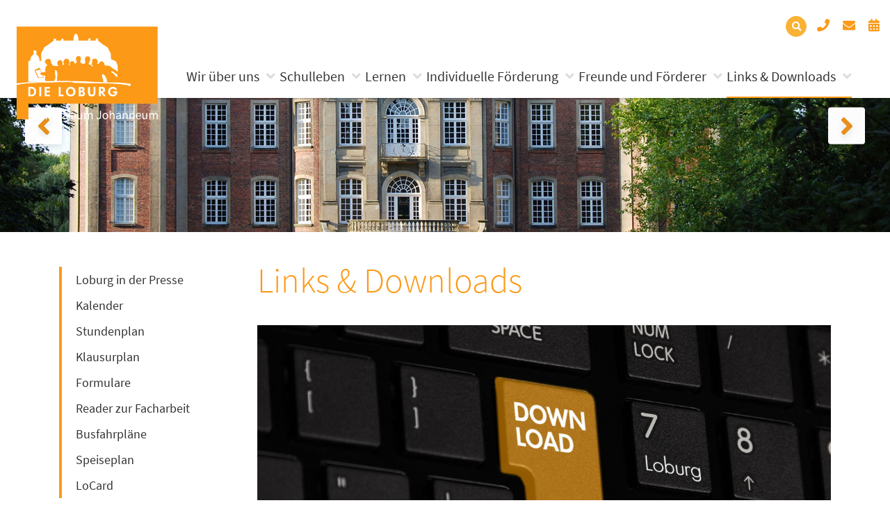

--- FILE ---
content_type: text/html; charset=utf-8
request_url: https://die-loburg.de/links-downloads
body_size: 11479
content:
<!doctype html>
<html class="no-js"
    lang="de">

<head>
    <!-- Start Vote! -->
    <script src="https://cloud.ccm19.de/app.js?apiKey=98a9e0446cc53400320529828f19e3822f291f53a9ee576a&amp;domain=68f7871ce16231d00e0e82d3" referrerpolicy="origin"></script>
    <!--Ende Vote! -->

    <!-- Google tag (gtag.js) -->

    <script async src="https://www.googletagmanager.com/gtag/js?id=G-0N7BJFYVEL"></script>
    <script>
        window.dataLayer = window.dataLayer || [];

        function gtag() {
            dataLayer.push(arguments);
        }
        gtag('js', new Date());
        gtag('config', 'G-0N7BJFYVEL');
    </script>

    <!--Ende Google tag (gtag.js) -->

    <script src="https://code.jquery.com/jquery-3.4.1.min.js"
        integrity="sha256-CSXorXvZcTkaix6Yvo6HppcZGetbYMGWSFlBw8HfCJo=" crossorigin="anonymous"></script>
    <script type="text/javascript" src="https://cdnjs.cloudflare.com/ajax/libs/js-cookie/2.2.1/js.cookie.min.js">
    </script>

    <meta charset="utf-8">
    <meta http-equiv="x-ua-compatible" content="ie=edge">
    <title>Links & Downloads    </title>

    <meta name="keywords" content="">
    <meta name="description" content="&nbsp;&nbsp;&nbsp;&nbsp;">
    <meta name="viewport" content="width=device-width, initial-scale=1">
    <meta name="theme-color" content="#777777">
        <link rel="icon" href="/favicon.ico">
    <link rel="apple-touch-icon-precomposed" sizes="57x57" href="apple-touch-icon-57x57.png" />
    <link rel="apple-touch-icon-precomposed" sizes="114x114" href="apple-touch-icon-114x114.png" />
    <link rel="apple-touch-icon-precomposed" sizes="72x72" href="apple-touch-icon-72x72.png" />
    <link rel="apple-touch-icon-precomposed" sizes="144x144" href="apple-touch-icon-144x144.png" />
    <link rel="apple-touch-icon-precomposed" sizes="60x60" href="apple-touch-icon-60x60.png" />
    <link rel="apple-touch-icon-precomposed" sizes="120x120" href="apple-touch-icon-120x120.png" />
    <link rel="apple-touch-icon-precomposed" sizes="76x76" href="apple-touch-icon-76x76.png" />
    <link rel="apple-touch-icon-precomposed" sizes="152x152" href="apple-touch-icon-152x152.png" />
    <link rel="icon" type="image/png" href="favicon-196x196.png" sizes="196x196" />
    <link rel="icon" type="image/png" href="favicon-96x96.png" sizes="96x96" />
    <link rel="icon" type="image/png" href="favicon-32x32.png" sizes="32x32" />
    <link rel="icon" type="image/png" href="favicon-16x16.png" sizes="16x16" />
    <link rel="icon" type="image/png" href="favicon-128.png" sizes="128x128" />
    <meta name="application-name" content="&nbsp;" />
    <meta name="msapplication-TileColor" content="#FFFFFF" />
    <meta name="msapplication-TileImage" content="mstile-144x144.png" />
    <meta name="msapplication-square70x70logo" content="mstile-70x70.png" />
    <meta name="msapplication-square150x150logo" content="mstile-150x150.png" />
    <meta name="msapplication-wide310x150logo" content="mstile-310x150.png" />
    <meta name="msapplication-square310x310logo" content="mstile-310x310.png" />

            <link rel="canonical" href="https://die-loburg.de/links-downloads" />
    <link rel="start"
        href="https://die-loburg.de"
        title="Home" />



        <!--PLATZHALTER_ResourceGroup_A-->

	<link rel="stylesheet" type="text/css" href="/min/b=css~f=partials/cms-minimum-bootstrap.css,../bower_components/bootstrap/dist/css/bootstrap.min.css,../vendor/components/font-awesome/css/fontawesome-all.min.css,../bower_components/fullcalendar/dist/fullcalendar.css,../includes/classes/zebra_form/public/css/zebra_form.css,../highslide/highslide.css,../bower_components/normalize-css/normalize.css,../bower_components/jQuery.mmenu/dist/css/jquery.mmenu.all.css,../bower_components/jquery-ui/themes/base/jquery-ui.min.css,../node_modules/sweetalert2/dist/sweetalert2.min.css,../node_modules/@glidejs/glide/dist/css/glide.core.min.css,../node_modules/@glidejs/glide/dist/css/glide.theme.min.css,generated/app.css,../includes/etc/slick/slick.css,generated/suche.css,361-public-admin-page.css" />

	<link rel="stylesheet" type="text/css" href="/min/b=css~f=templates/login.css" media="screen" />

	<link rel="stylesheet" type="text/css" href="/min/b=css~f=generated/print.css" media="print" />


<script src="/bower_components/headjs/dist/1.0.0/head.load.min.js" type="text/javascript"></script>
<script type="text/javascript">
//<![CDATA[

var php = {};
var root = '';
var CKEDITOR_BASEPATH = root + '/includes/etc/ckeditor/';


		var JS_PAGE_STANDARD_TITLE = 'Die Loburg Collegium Johanneum';
		var ACTIVE_PAGE_ID = 8;
        var ACTIVE_URL_PARAMS = {};
		var FIRST_EBENE = 8;
        var JS_LAST_PAGE_CONTAINER_REAL_WIDTH_PX = 1170;


	var JS_OPEN_HIGHSLIDE_ONLOAD = '';

	var JS_NUMBER_OF_SLIDESHOWS = 0;

	head.load("/min/b=js~f=../bower_components/jquery/dist/jquery.min.js,../bower_components/jquery-ui/jquery-ui.min.js,../bower_components/popper.js/dist/umd/popper.min.js,../bower_components/bootstrap/dist/js/bootstrap.min.js,jquery.center.js,MessageCenter.js,361-public-admin-page-editor.js,../bower_components/jQuery.mmenu/dist/js/jquery.mmenu.min.js,../node_modules/@glidejs/glide/dist/glide.min.js,Exception361.js,jquery.inlineLabel.js,../highslide/highslide-full.js,main.js,doubletaptogo.min.js,widgets/Modal/appointmentRequest.js,classes/Slideshow/Slideshow.js,../includes/etc/slick/slick.min.js,../node_modules/sweetalert2/dist/sweetalert2.min.js,361-public-admin-page.js,../highslide/highslide-config.js");
//]]>
</script>

<script type="text/javascript">
//<![CDATA[
	head.load("/min/b=js~f=templates/SUCHE.js");
//]]>
</script>
	<!--PLATZHALTER_ResourceGroup_E-->

    <!-- HTML5 Shim and Respond.js IE8 support of HTML5 elements and media queries -->
    <!-- WARNING: Respond.js doesn't work if you view the page via file:// -->
    <!--[if lt IE 9]>
          <script src="https://oss.maxcdn.com/html5shiv/3.7.2/html5shiv.min.js"></script>
          <script src="https://oss.maxcdn.com/respond/1.4.2/respond.min.js"></script>
        <![endif]-->
    <!-- <script type="text/javascript">
var gaProperty = 'UA-55192645-1';
var disableStr = 'ga-disable-' + gaProperty;
if (document.cookie.indexOf(disableStr + '=true') > -1) {
window[disableStr] = true;
}
function gaOptout() {
document.cookie = disableStr + '=true; expires=Thu, 31 Dec 2099 23:59:59 UTC; path=/';
window[disableStr] = true;
alert('Das Tracking durch Google Analytics wurde in Ihrem Browser für diese Website deaktiviert.');
}

  (function(i,s,o,g,r,a,m){i['GoogleAnalyticsObject']=r;i[r]=i[r]||function(){
  (i[r].q=i[r].q||[]).push(arguments)},i[r].l=1*new Date();a=s.createElement(o),
  m=s.getElementsByTagName(o)[0];a.async=1;a.src=g;m.parentNode.insertBefore(a,m)
  })(window,document,'script','//www.google-analytics.com/analytics.js','ga');

  ga('create', 'UA-55192645-1', 'auto');
  ga('send', 'pageview'); -->



    </script>
</head>

<body class="page page-8">
    ﻿<div id="requestAppointment" class="modal fade" tabindex="-1" role="dialog">
    <div class="modal-dialog modal-lg" role="document">
        <div class="modal-content">
            <div class="modal-header">
                    <h2 id="modalTitle" class="modal-title">Buchungsanfrage</h2>
                    <button type="button" class="close" data-dismiss="modal"><span aria-hidden="true">×</span> <span class="sr-only">Abbrechen</span></button>
                </div>
                <div id="modalBody" class="modal-body">
                    <div id="appointment-info" class="form-group">

                    </div>
                    <div id="popupMessage" class="d-none alert alert-dismissible">
                        <div class="content">

                        </div>
                        <button type="button" id="hideMessage" class="close">
                            <i class="fas fa-times"></i>
                        </button>
                    </div>
                    <form method="POST" accept-charset="UTF-8" class="form-horizontal">
                    <input type="hidden" name="appointmentRequest[appointment_id]" id="appointment_id" value="" />
                    <div id="event-formular">
                    <div class="form-group">
                        <label>Anrede</label>
                        <select class="form-control" name="appointmentRequest[anrede]">
                            <option>Frau</option>
                            <option>Herr</option>
                        </select>
                    </div>
                        <div class="form-group">
                            <label>Vorname*</label>
                            <input type="text" class="form-control" name="appointmentRequest[vorname]" value="" />
                        </div>
                        <div class="form-group">
                            <label>Name*</label>
                            <input type="text" class="form-control" name="appointmentRequest[name]" value="" />
                        </div>
                        <div class="form-group">
                             <label>E-Mail-Adresse*</label>
                             <input type="email" class="form-control" name="appointmentRequest[mail]" value="" />
                        </div>
                        <div class="form-group">
                            <label>Telefon/Mobil*</label>
                            <input type="text" class="form-control" name="appointmentRequest[telefon]" value="" />
                        </div>
                        <div class="form-group">
                            <label>Bemerkungen</label>
                            <textarea class="form-control" name="appointmentRequest[note]" rows="4" id="note_placeholder" placeholder="" ></textarea>
                        </div>
                    </div>
                    </form>
                </div>
                    <div class="modal-footer">
                        <button type="button" class="btn btn-secondary" data-dismiss="modal">Abbrechen <i class="fas pull-right fa-times"></i></button>
                        <button class="btn btn-primary" id="send">Senden <i class="fas pull-right fa-chevron-right"></i></button>
                    </div>
        </div>
    </div>
</div>
    <div id="dse-wrapper">
        <!--[if lte IE 9]>
                <p class="browserupgrade">You are using an <strong>outdated</strong> browser. Please <a href="http://browsehappy.com/">upgrade your browser</a> to improve your experience and security.</p>
            <![endif]-->
        <div id="closebutton" class="highslide-overlay closebutton" onclick="return hs.close(this)" title="Close" style="display:none;"></div>
<div id="messages"></div>
        <div id="header-holder">
            <div class="container-fluid" id="header-inner">
    <div class="row noprint">
        <div class="col-12">
            <div class="header-icons">
                 ﻿

<div id="suche" class="mt-2 float-left hidden-print">
            <form name="detailsuche" id="detailsuchen" class="detailsuche" method="post" action="/suche">
                    <div class="form-group">
                        <div class="input-group">
                            <input type="text" class="form-control detailsuche_header" name="s" id="search_detail" placeholder="Suchbegriff">
                            <span class="input-group-btn">
                                <button class="btn btn-default detailsuche_header" type="submit" name="suchen"><i class="fa fa-search" aria-hidden="true"></i></button>
                            </span>
                        </div>
                    </div>
                </form>
        </div>                <div class="mt-2 float-right">
                    <a href="tel:+4902532870"><i class="fas fa-phone"></i></a>
                    <a href="mailto:schule@die-loburg.de"><i class="fas fa-envelope"></i></a>
                    <a href="/kalender"><i class="fas fa-calendar-alt"></i></a>
                </div>
            </div>
        </div>
    </div>
    <div class="row">
        <div class="col-8 col-sm-3 col-md-2">
            <a href="/">
                <img src="/images/collegium-johanneum-logo.svg" class="img-fluid" alt="Die Loburg – Collegium Johanneum" id="logo">
            </a>
        </div>
        <div class="col-4 col-sm-9 col-md-10 noprint" id="navigation">
            <!-- Main jumbotron for a primary marketing message or call to action -->
            <a href="#dse--menu" id="hamburger" class="noprint">
                <span class="top-bar"></span>
                <span class="middle-bar"></span>
                <span class="bottom-bar"></span>
            </a>
            <nav id="dse--menu">
                <ul id="menu-primary" class="d-xl-flex justify-content-between"><li class="menu-item menu-item-5 has-child "><a href="/wir-ueber-uns" title="Wir über uns">Wir über uns</a><ul class="menu-dropdown"><li class="menu-item menu-item-6"><a href="/geschichte" title="Geschichte">Geschichte</a></li><li class="menu-item menu-item-1263 has-child "><a href="/mitarbeiter" title="Mitarbeiter">Mitarbeiter</a><ul class="menu-dropdown"><li class="menu-item menu-item-38"><a href="/schulleitung" title="Schulleitung">Schulleitung</a></li><li class="menu-item menu-item-37"><a href="/das-lehrerkollegium-der-loburg-im-schuljahr-2024-25" title="Lehrerkollegium">Lehrerkollegium</a></li><li class="menu-item menu-item-39"><a href="/sekretariat" title="Sekretariat">Sekretariat</a></li><li class="menu-item menu-item-40"><a href="/hausmeister" title="Hausmeister">Hausmeister</a></li></ul></li><li class="menu-item menu-item-14"><a href="/schulprogramm-unsere-leitsaetze" title="Unsere Leitsätze">Unsere Leitsätze</a></li><li class="menu-item menu-item-1229"><a href="/internat-schloss-loburg" title="Internat Schloss Loburg">Internat Schloss Loburg</a></li><li class="menu-item menu-item-118"><a href="/anfahrt-und-gelaendeplan" title="Anfahrt und Geländeplan">Anfahrt und Geländeplan</a></li><li class="menu-item menu-item-77 has-child "><a href="/gremien" title="Gremien">Gremien</a><ul class="menu-dropdown"><li class="menu-item menu-item-1162"><a href="/elternvorstand" title="Elternvorstand">Elternvorstand</a></li><li class="menu-item menu-item-1163"><a href="/schuelervertretung" title="Schülervertretung">Schülervertretung</a></li><li class="menu-item menu-item-1161"><a href="/schulkonferenz" title="Schulkonferenz">Schulkonferenz</a></li></ul></li><li class="menu-item menu-item-1146"><a href="/impressionen" title="Impressionen">Impressionen</a></li><li class="menu-item menu-item-41 has-child "><a href="/schulseelsorge" title="Schulseelsorge">Schulseelsorge</a><ul class="menu-dropdown"><li class="menu-item menu-item-1659"><a href="/1642697198" title="Schulseelsorger*innen">Schulseelsorger*innen</a></li><li class="menu-item menu-item-1555"><a href="/ort-der-achtsamkeit" title="Ort der Achtsamkeit">Ort der Achtsamkeit</a></li><li class="menu-item menu-item-128"><a href="/exerzitien-vier-auszeiten-waehrend-der-loburger-schullaufbahn" title="Exerzitienprogramm">Exerzitienprogramm</a></li><li class="menu-item menu-item-148"><a href="/loburger-wallfahrt" title="Wallfahrt">Wallfahrt</a></li><li class="menu-item menu-item-136"><a href="/was-es-sonst-noch-gibt" title="Was es sonst noch gibt">Was es sonst noch gibt</a></li><li class="menu-item menu-item-137"><a href="/mobbing" title="Mobbing">Mobbing</a></li><li class="menu-item menu-item-42"><a href="/gottesdienste" title="Gottesdienste">Gottesdienste</a></li><li class="menu-item menu-item-2049"><a href="/soul-cafe" title="Soul Café">Soul Café</a></li></ul></li></ul></li><li class="menu-item menu-item-15 has-child "><a href="/schulleben" title="Schulleben">Schulleben</a><ul class="menu-dropdown"><li class="menu-item menu-item-2059"><a href="/europaschule" title="Europaschule">Europaschule</a></li><li class="menu-item menu-item-176"><a href="/kulturprogramm" title="Kulturprogramm">Kulturprogramm</a></li><li class="menu-item menu-item-1593 has-child "><a href="/auslandsaufenthalte-1593" title="Auslandsaufenthalte">Auslandsaufenthalte</a><ul class="menu-dropdown"><li class="menu-item menu-item-172"><a href="/argentinien" title="Argentinien">Argentinien</a></li><li class="menu-item menu-item-178"><a href="/australien" title="Australien">Australien</a></li><li class="menu-item menu-item-110"><a href="/china" title="China">China</a></li><li class="menu-item menu-item-175"><a href="/franzoesischsprachige-austausche-mit-frankreich-der-schweiz-und-kanada" title="Frankreich">Frankreich</a></li><li class="menu-item menu-item-112"><a href="/indien" title="Indien">Indien</a></li><li class="menu-item menu-item-215"><a href="/kanada" title="Kanada">Kanada</a></li><li class="menu-item menu-item-213"><a href="/schweiz" title="Schweiz">Schweiz</a></li><li class="menu-item menu-item-173"><a href="/spanien" title="Spanien">Spanien</a></li><li class="menu-item menu-item-390"><a href="/ungarn" title="Ungarn">Ungarn</a></li><li class="menu-item menu-item-111"><a href="/usa" title="USA">USA</a></li></ul></li><li class="menu-item menu-item-2039"><a href="/studienfahrten" title="Studienfahrten">Studienfahrten</a></li><li class="menu-item menu-item-1237"><a href="/unsere-schuelerzeitung-lonews" title="Schülerzeitung">Schülerzeitung</a></li><li class="menu-item menu-item-104"><a href="/wettbewerbe" title="Wettbewerbe">Wettbewerbe</a></li><li class="menu-item menu-item-103"><a href="/sozialpraktikum" title="Sozialpraktikum">Sozialpraktikum</a></li><li class="menu-item menu-item-102"><a href="/schule-und-eltern" title="Schule und Eltern">Schule und Eltern</a></li><li class="menu-item menu-item-105 has-child "><a href="/musikleben" title="Musikleben">Musikleben</a><ul class="menu-dropdown"><li class="menu-item menu-item-1213"><a href="/loburger-schlosskonzerte-1213" title="Schlosskonzerte">Schlosskonzerte</a></li><li class="menu-item menu-item-1954"><a href="/loburger-orchester" title="Loburger Orchester">Loburger Orchester</a></li><li class="menu-item menu-item-1209"><a href="/ensemble-kunterbunt" title="Ensemble Kunterbunt">Ensemble Kunterbunt</a></li><li class="menu-item menu-item-1208"><a href="/sisters" title="Sisters">Sisters</a></li><li class="menu-item menu-item-2056"><a href="/chor-und-orchesterfahrt" title="Chor- und Orchesterfahrt">Chor- und Orchesterfahrt</a></li></ul></li><li class="menu-item menu-item-99"><a href="/loburger-sommerfest" title="Sommerfest">Sommerfest</a></li><li class="menu-item menu-item-16 has-child "><a href="/der-loburger-waldlauf-ein-ueberregionales-ereignis" title="Waldlauf">Waldlauf</a><ul class="menu-dropdown"><li class="menu-item menu-item-1916"><a href="/impressionen-vom-loburger-waldlauf-2023" title="Fotos Waldlauf 2023">Fotos Waldlauf 2023</a></li><li class="menu-item menu-item-1762"><a href="/impressionen-vom-loburger-waldlauf-2022" title="Fotos Waldlauf 2022">Fotos Waldlauf 2022</a></li><li class="menu-item menu-item-1267"><a href="/impressionen-vom-loburger-waldlauf-2019" title="Fotos Waldlauf 2019">Fotos Waldlauf 2019</a></li><li class="menu-item menu-item-94"><a href="/sponsorenlauf" title="Sponsorenlauf">Sponsorenlauf</a></li></ul></li><li class="menu-item menu-item-95"><a href="/loburger-basar-laeutet-den-advent-ein" title="Adventsbasar">Adventsbasar</a></li><li class="menu-item menu-item-1618 has-child "><a href="/schulzoo-loburger-arche" title="Schulzoo &quot;Loburger Arche&quot;">Schulzoo &quot;Loburger Arche&quot;</a><ul class="menu-dropdown"><li class="menu-item menu-item-1645"><a href="/tierarten" title="Tierarten">Tierarten</a></li><li class="menu-item menu-item-1644"><a href="/tier-patenschaften" title="Tier-Patenschaften">Tier-Patenschaften</a></li></ul></li><li class="menu-item menu-item-697"><a href="/das-loburger-umweltmanagement" title="Umwelt und Nachhaltigkeit">Umwelt und Nachhaltigkeit</a></li><li class="menu-item menu-item-1400 has-child "><a href="/gesunde-schule-loburg" title="Gesunde Schule">Gesunde Schule</a><ul class="menu-dropdown"><li class="menu-item menu-item-1695"><a href="/aktuelle-projekte" title="Aktuelle Projekte">Aktuelle Projekte</a></li><li class="menu-item menu-item-1696"><a href="/weitere-gesundheitsprojekte-an-der-loburg" title="weitere Projekte">weitere Projekte</a></li></ul></li><li class="menu-item menu-item-1436 has-child "><a href="/loburger-lehrpfad" title="Loburger Lehrpfad">Loburger Lehrpfad</a><ul class="menu-dropdown"><li class="menu-item menu-item-1473"><a href="/lehrpfad-quiz" title="Lehrpfad-Quiz">Lehrpfad-Quiz</a></li><li class="menu-item menu-item-1466"><a href="/quellen-fuer-den-lehrpfad" title="Quellen">Quellen</a></li></ul></li><li class="menu-item menu-item-1174"><a href="/projekttage-an-der-loburg" title="Projekttage">Projekttage</a></li></ul></li><li class="menu-item menu-item-29 has-child "><a href="/lernen" title="Lernen">Lernen</a><ul class="menu-dropdown"><li class="menu-item menu-item-78 has-child "><a href="/faecher" title="Fächer">Fächer</a><ul class="menu-dropdown"><li class="menu-item menu-item-167"><a href="/deutsch" title="Deutsch">Deutsch</a></li><li class="menu-item menu-item-166"><a href="/englisch" title="Englisch">Englisch</a></li><li class="menu-item menu-item-153"><a href="/lateinisch" title="Lateinisch">Lateinisch</a></li><li class="menu-item menu-item-155"><a href="/franzoesisch" title="Französisch">Französisch</a></li><li class="menu-item menu-item-165"><a href="/spanisch" title="Spanisch">Spanisch</a></li><li class="menu-item menu-item-80"><a href="/kunst" title="Kunst">Kunst</a></li><li class="menu-item menu-item-170"><a href="/musik" title="Musik">Musik</a></li><li class="menu-item menu-item-169"><a href="/literatur" title="Literatur">Literatur</a></li><li class="menu-item menu-item-2036"><a href="/der-kreativkurs-darstellendes-spiel" title="Kreativkurs">Kreativkurs</a></li><li class="menu-item menu-item-168"><a href="/geschichte-168" title="Geschichte">Geschichte</a></li><li class="menu-item menu-item-163"><a href="/geographie" title="Geographie">Geographie</a></li><li class="menu-item menu-item-162"><a href="/sozialwissenschaften" title="Sozialwissenschaften">Sozialwissenschaften</a></li><li class="menu-item menu-item-149"><a href="/mathematik" title="Mathematik">Mathematik</a></li><li class="menu-item menu-item-79"><a href="/biologie" title="Biologie">Biologie</a></li><li class="menu-item menu-item-161"><a href="/chemie" title="Chemie">Chemie</a></li><li class="menu-item menu-item-160"><a href="/physik" title="Physik">Physik</a></li><li class="menu-item menu-item-139"><a href="/informatik" title="Informatik">Informatik</a></li><li class="menu-item menu-item-1980"><a href="/naturwissenschaften" title="Naturwissenschaften">Naturwissenschaften</a></li><li class="menu-item menu-item-154"><a href="/katholische-und-evangelische-religionslehre" title="Religionslehre">Religionslehre</a></li><li class="menu-item menu-item-142"><a href="/sport" title="Sport">Sport</a></li></ul></li><li class="menu-item menu-item-71 has-child "><a href="/unterstufe" title="Unterstufe">Unterstufe</a><ul class="menu-dropdown"><li class="menu-item menu-item-1798"><a href="/ansprechpartner-zur-unterstufe" title="Ansprechpartner">Ansprechpartner</a></li><li class="menu-item menu-item-1818"><a href="/informationen-fuer-eltern-von-grundschulkindern" title="Informationen für Eltern von Grundschulkindern">Informationen für Eltern von Grundschulkindern</a></li><li class="menu-item menu-item-1922"><a href="/informationstag-tag-der-offenen-tuer-1922" title="Informationstag">Informationstag</a></li><li class="menu-item menu-item-72"><a href="/das-aufnahmeverfahren-in-die-klasse-5-im-schuljahr-2026-27-72" title="Aufnahmeverfahren 2026">Aufnahmeverfahren 2026</a></li><li class="menu-item menu-item-1633"><a href="/willkommen-an-der-loburg" title="Willkommen an der Loburg">Willkommen an der Loburg</a></li><li class="menu-item menu-item-75"><a href="/der-start-an-der-loburg-in-klasse-5" title="Start in Klasse 5">Start in Klasse 5</a></li><li class="menu-item menu-item-76"><a href="/musterstundenplan" title="Musterstundenplan">Musterstundenplan</a></li><li class="menu-item menu-item-74"><a href="/selbststaendig-lernen-selbststaendigkeit-lernen" title="Selbstständig lernen">Selbstständig lernen</a></li><li class="menu-item menu-item-73"><a href="/eltern-in-der-erprobungsstufe" title="Eltern in der Erprobungsstufe">Eltern in der Erprobungsstufe</a></li><li class="menu-item menu-item-2044"><a href="/das-projekt-lernen-und-bewegung" title="Lernen und Bewegung">Lernen und Bewegung</a></li></ul></li><li class="menu-item menu-item-64 has-child "><a href="/mittelstufe" title="Mittelstufe">Mittelstufe</a><ul class="menu-dropdown"><li class="menu-item menu-item-65"><a href="/wp-franzoesisch" title="WP Französisch">WP Französisch</a></li><li class="menu-item menu-item-70"><a href="/wp-spanisch" title="WP Spanisch">WP Spanisch</a></li><li class="menu-item menu-item-67"><a href="/wp-naturwissenschaften" title="WP Naturwissenschaften">WP Naturwissenschaften</a></li><li class="menu-item menu-item-68"><a href="/wp-kreativkurse" title="WP Kreativkurse">WP Kreativkurse</a></li><li class="menu-item menu-item-69"><a href="/wp-informatik" title="WP Informatik">WP Informatik</a></li></ul></li><li class="menu-item menu-item-30 has-child "><a href="/oberstufe" title="Oberstufe">Oberstufe</a><ul class="menu-dropdown"><li class="menu-item menu-item-1942"><a href="/ansprechpartner-zur-oberstufe" title="Ansprechpartner">Ansprechpartner</a></li><li class="menu-item menu-item-31"><a href="/allgemeine-informationen" title="Allgemeine Infos">Allgemeine Infos</a></li><li class="menu-item menu-item-34"><a href="/info-broschueren" title="Info-Broschüren">Info-Broschüren</a></li><li class="menu-item menu-item-32"><a href="/das-programm-lupo" title="Programm LuPO">Programm LuPO</a></li><li class="menu-item menu-item-35"><a href="/projektkurse" title="Projektkurse">Projektkurse</a></li><li class="menu-item menu-item-33"><a href="/neue-faecher-in-der-oberstufe" title="Neue Fächer">Neue Fächer</a></li><li class="menu-item menu-item-1941"><a href="/anmeldung-zur-gymnasialen-oberstufe-an-der-loburg" title="Anmeldung an der Loburg">Anmeldung an der Loburg</a></li><li class="menu-item menu-item-117"><a href="/weitere-links-zur-oberstufe" title="Weitere Links">Weitere Links</a></li></ul></li><li class="menu-item menu-item-121 has-child "><a href="/ganztag-121" title="Ganztag">Ganztag</a><ul class="menu-dropdown"><li class="menu-item menu-item-122"><a href="/allgemeine-informationen-122" title="Allgemeine Informationen">Allgemeine Informationen</a></li><li class="menu-item menu-item-126"><a href="/mittagessen" title="Mittagessen">Mittagessen</a></li><li class="menu-item menu-item-125"><a href="/soziales-lernen-125" title="Soziales Lernen">Soziales Lernen</a></li><li class="menu-item menu-item-123"><a href="/lernzeiten-und-hausaufgaben" title="Lernzeiten und Hausaufgaben">Lernzeiten und Hausaufgaben</a></li><li class="menu-item menu-item-124"><a href="/rolle-der-eltern-124" title="Rolle der Eltern">Rolle der Eltern</a></li></ul></li><li class="menu-item menu-item-1897 has-child "><a href="/digitalisierung-ipads" title="Digitalisierung &amp; iPads">Digitalisierung &amp; iPads</a><ul class="menu-dropdown"><li class="menu-item menu-item-1900"><a href="/infos-fuer-neue-schuelerinnen" title="Infos für neue Schüler:innen">Infos für neue Schüler:innen</a></li><li class="menu-item menu-item-1901"><a href="/aktivierung-des-microsoft-kontos" title="Aktivierung Microsoft-Konto">Aktivierung Microsoft-Konto</a></li><li class="menu-item menu-item-1902"><a href="/kauf-eines-ipads-ueber-unseren-webshop" title="Kauf eines iPads">Kauf eines iPads</a></li><li class="menu-item menu-item-1903"><a href="/integration-eines-privat-gekauften-ipads" title="Integration eines iPads">Integration eines iPads</a></li><li class="menu-item menu-item-1909"><a href="/einrichtung-von-bildschirmzeiten" title="Bildschirmzeiten">Bildschirmzeiten</a></li><li class="menu-item menu-item-1910"><a href="/vorgehen-im-schadenfall" title="Schadenfall">Schadenfall</a></li><li class="menu-item menu-item-1911"><a href="/faq-und-support" title="FAQ und Support">FAQ und Support</a></li></ul></li><li class="menu-item menu-item-1647 has-child "><a href="/mint" title="MINT-Förderung">MINT-Förderung</a><ul class="menu-dropdown"><li class="menu-item menu-item-1934"><a href="/mint-konzept-der-loburg" title="MINT-Konzept">MINT-Konzept</a></li><li class="menu-item menu-item-1935"><a href="/mint-im-unterricht" title="MINT im Unterricht">MINT im Unterricht</a></li><li class="menu-item menu-item-1940"><a href="/schullaufbahn-mit-mint-schwerpunkt" title="MINT-Schwerpunkt">MINT-Schwerpunkt</a></li><li class="menu-item menu-item-1649"><a href="/ag-angebote-im-mint-bereich" title="MINT-AGs">MINT-AGs</a></li><li class="menu-item menu-item-1650"><a href="/mint-wettbewerbe" title="MINT-Wettbewerbe">MINT-Wettbewerbe</a></li><li class="menu-item menu-item-1651"><a href="/ausserunterrichtliche-lernorte-der-mint-faecher" title="Außerunterrichtliche (MINT-) Lernorte">Außerunterrichtliche (MINT-) Lernorte</a></li><li class="menu-item menu-item-1939"><a href="/mint-im-foerder-forderband" title="MINT im Förder-Forderband">MINT im Förder-Forderband</a></li><li class="menu-item menu-item-1938"><a href="/mint-im-wahlpflichtbereich-ii-wp-ii" title="MINT im Wahlpflichtbereich">MINT im Wahlpflichtbereich</a></li><li class="menu-item menu-item-1652"><a href="/projekte-im-mint-kontext" title="Projekte im MINT-Kontext">Projekte im MINT-Kontext</a></li><li class="menu-item menu-item-2101"><a href="/das-phaenomexx-labor-jetzt-auch-in-ostbevern" title="PhänomexX-Labor">PhänomexX-Labor</a></li></ul></li><li class="menu-item menu-item-85"><a href="/soziales-lernen" title="Soziales Lernen">Soziales Lernen</a></li><li class="menu-item menu-item-86"><a href="/selbstlernzentrum" title="Selbstlernzentrum">Selbstlernzentrum</a></li><li class="menu-item menu-item-171"><a href="/der-bilinguale-bildungsgang-an-der-loburg" title="Bilingualität">Bilingualität</a></li><li class="menu-item menu-item-87"><a href="/certilingua" title="Certi Lingua">Certi Lingua</a></li><li class="menu-item menu-item-1149"><a href="/schueler-praesentieren-1149" title="Schüler präsentieren">Schüler präsentieren</a></li></ul></li><li class="menu-item menu-item-57 has-child "><a href="/individuelle-foerderung" title="Individuelle Förderung">Individuelle Förderung</a><ul class="menu-dropdown"><li class="menu-item menu-item-61 has-child "><a href="/beratung-an-der-loburg" title="Beratung an der Loburg">Beratung an der Loburg</a><ul class="menu-dropdown"><li class="menu-item menu-item-1804"><a href="/konfliktberatung" title="Konfliktberatung">Konfliktberatung</a></li><li class="menu-item menu-item-58"><a href="/1410797320" title="Studien- und Berufsorientierung - StuBo">Studien- und Berufsorientierung - StuBo</a></li><li class="menu-item menu-item-60"><a href="/lerncoaching" title="Lerncoaching">Lerncoaching</a></li></ul></li><li class="menu-item menu-item-59 has-child "><a href="/begabungsfoerderung" title="Begabungsförderung">Begabungsförderung</a><ul class="menu-dropdown"><li class="menu-item menu-item-1658"><a href="/begabtenfoerderung-im-forder-foerder-projekt" title="Forder-Förder-Projekt">Forder-Förder-Projekt</a></li><li class="menu-item menu-item-1996"><a href="/loburger-akademie" title="Loburger Akademie">Loburger Akademie</a></li><li class="menu-item menu-item-2043"><a href="/loburger-nachhilfe-tandem" title="Nachhilfe-Tandem">Nachhilfe-Tandem</a></li></ul></li><li class="menu-item menu-item-62"><a href="/medienerziehung" title="Medienerziehung">Medienerziehung</a></li><li class="menu-item menu-item-388"><a href="/foerder-forderband" title="Förder-Forderband">Förder-Forderband</a></li></ul></li><li class="menu-item menu-item-22 has-child "><a href="/freunde-und-foerderer" title="Freunde und Förderer">Freunde und Förderer</a><ul class="menu-dropdown"><li class="menu-item menu-item-253"><a href="/foerderverein" title="Förderverein">Förderverein</a></li><li class="menu-item menu-item-88"><a href="/ehemaligenverein-loburger-fuer-loburger" title="Ehemaligenverein">Ehemaligenverein</a></li><li class="menu-item menu-item-364"><a href="/adressaenderung-ehemalige" title="Adressänderung Ehemalige">Adressänderung Ehemalige</a></li><li class="menu-item menu-item-174"><a href="/partnerschulen" title="Partnerschulen">Partnerschulen</a></li><li class="menu-item menu-item-28 has-child "><a href="/ausserschulische-partner" title="Außerschulische Partner">Außerschulische Partner</a><ul class="menu-dropdown"><li class="menu-item menu-item-1216"><a href="/1565019554" title="Bischof und Klein">Bischof und Klein</a></li><li class="menu-item menu-item-1217"><a href="/1563792369" title="Friwo">Friwo</a></li><li class="menu-item menu-item-1218"><a href="/1563792448" title="Vosskötter">Vosskötter</a></li><li class="menu-item menu-item-1219"><a href="/1563792492" title="Winkhaus">Winkhaus</a></li><li class="menu-item menu-item-1220"><a href="/1642244969" title="Online-Profession">Online-Profession</a></li><li class="menu-item menu-item-1239"><a href="/1565019293" title="avency">avency</a></li><li class="menu-item menu-item-1241"><a href="/1567073606" title="Vamos">Vamos</a></li><li class="menu-item menu-item-1637"><a href="/1639912365" title="NUA">NUA</a></li><li class="menu-item menu-item-1638"><a href="/1639912621" title="Fairtrade Schools">Fairtrade Schools</a></li><li class="menu-item menu-item-1639"><a href="/1639913304" title="Bildung und Gesundheit">Bildung und Gesundheit</a></li><li class="menu-item menu-item-1640"><a href="/1639913553" title="DAK">DAK</a></li><li class="menu-item menu-item-1641"><a href="/1639913779" title="WWU">WWU</a></li><li class="menu-item menu-item-1642"><a href="/1639914926" title="Unfallkasse NRW">Unfallkasse NRW</a></li><li class="menu-item menu-item-1670"><a href="/1644256828" title="PhänomexX">PhänomexX</a></li><li class="menu-item menu-item-1663"><a href="/1643203247" title="Enactus">Enactus</a></li><li class="menu-item menu-item-1983"><a href="/1717695579" title="1000 Hügel e.V.">1000 Hügel e.V.</a></li></ul></li><li class="menu-item menu-item-23 has-child "><a href="/netzwerke" title="Netzwerke">Netzwerke</a><ul class="menu-dropdown"><li class="menu-item menu-item-27"><a href="/schule-der-zukunft-27" title="Schule der Zukunft">Schule der Zukunft</a></li><li class="menu-item menu-item-25"><a href="/lernpotenziale" title="Lernpotenziale">Lernpotenziale</a></li><li class="menu-item menu-item-1232"><a href="/bildung-und-gesundheit" title="Bildung und Gesundheit">Bildung und Gesundheit</a></li></ul></li><li class="menu-item menu-item-342 has-child "><a href="/loburger-schlosskonzerte" title="Loburger Schlosskonzerte">Loburger Schlosskonzerte</a><ul class="menu-dropdown"><li class="menu-item menu-item-343"><a href="/kartenverkauf" title="Kartenverkauf">Kartenverkauf</a></li><li class="menu-item menu-item-344"><a href="/konzerttermine" title="Konzerttermine">Konzerttermine</a></li><li class="menu-item menu-item-348"><a href="/pressemitteilungen" title="Pressemitteilungen">Pressemitteilungen</a></li></ul></li></ul></li><li class="menu-item menu-item-8 has-child  active"><a href="/links-downloads" title="Links &amp; Downloads">Links &amp; Downloads</a><ul class="menu-dropdown"><li class="menu-item menu-item-119"><a href="/loburg-in-der-presse" title="Loburg in der Presse">Loburg in der Presse</a></li><li class="menu-item menu-item-63"><a href="/kalender" title="Kalender">Kalender</a></li><li class="menu-item menu-item-295"><a href="/aktuelle-stundenplaene" title="Stundenplan">Stundenplan</a></li><li class="menu-item menu-item-13"><a href="/klausurplaene-oberstufe" title="Klausurplan">Klausurplan</a></li><li class="menu-item menu-item-427"><a href="/download-formulare" title="Formulare">Formulare</a></li><li class="menu-item menu-item-10"><a href="/reader-zur-facharbeit" title="Reader zur Facharbeit">Reader zur Facharbeit</a></li><li class="menu-item menu-item-141"><a href="/aktuelle-busfahrplaene" title="Busfahrpläne">Busfahrpläne</a></li><li class="menu-item menu-item-11"><a href="/speiseplan" title="Speiseplan">Speiseplan</a></li><li class="menu-item menu-item-183"><a href="/die-loburger-locard" title="LoCard">LoCard</a></li></ul></li></ul>            </nav>
        </div>
    </div>
</div>            <div id="header-Glide" class="glide">
  <div class="glide__track" data-glide-el="track">
    <ul class="glide__slides">

                    <li class="glide__slide">
                <img src="/images/topbilder/11-Loburg-Collegium-Johanneum.jpg" alt="25" class="img-fluid">
            </li>
                    <li class="glide__slide">
                <img src="/images/topbilder/03-Loburg-Collegium-Johanneum.jpg" alt="25" class="img-fluid">
            </li>
                    <li class="glide__slide">
                <img src="/images/topbilder/08-Loburg-Collegium-Johanneum.jpg" alt="25" class="img-fluid">
            </li>
                    <li class="glide__slide">
                <img src="/images/topbilder/09-Loburg-Collegium-Johanneum.jpg" alt="25" class="img-fluid">
            </li>
                    <li class="glide__slide">
                <img src="/images/topbilder/01-Loburg-Collegium-Johanneum.jpg" alt="25" class="img-fluid">
            </li>
                    <li class="glide__slide">
                <img src="/images/topbilder/10-Loburg-Collegium-Johanneum.jpg" alt="25" class="img-fluid">
            </li>
                    <li class="glide__slide">
                <img src="/images/topbilder/05-Loburg-Collegium-Johanneum.jpg" alt="25" class="img-fluid">
            </li>
                    <li class="glide__slide">
                <img src="/images/topbilder/04-Loburg-Collegium-Johanneum.jpg" alt="25" class="img-fluid">
            </li>
                    <li class="glide__slide">
                <img src="/images/topbilder/06-Loburg-Collegium-Johanneum.jpg" alt="25" class="img-fluid">
            </li>
                    <li class="glide__slide">
                <img src="/images/topbilder/13-Loburg-Collegium-Johanneum.jpg" alt="25" class="img-fluid">
            </li>
                    <li class="glide__slide">
                <img src="/images/topbilder/02-Loburg-Collegium-Johanneum.jpg" alt="25" class="img-fluid">
            </li>
                    <li class="glide__slide">
                <img src="/images/topbilder/07-Loburg-Collegium-Johanneum.jpg" alt="25" class="img-fluid">
            </li>
                    <li class="glide__slide">
                <img src="/images/topbilder/12-Loburg-Collegium-Johanneum.jpg" alt="25" class="img-fluid">
            </li>
        
    </ul>
  </div>

  <div class="glide__arrows" data-glide-el="controls">
    <button class="glide__arrow glide__arrow--left custom" data-glide-dir="<">
          <i class="fa fa-angle-left"></i>
          </button>

    <button class="glide__arrow glide__arrow--right custom" data-glide-dir=">">
          <i class="fa fa-angle-right"></i>
          </button>     
  </div>

  </div>
</div>        </div>

        
        <div class="container" id="content-holder">
    <div class="row">
        <div class="col-12 d-none d-lg-block col-lg-3">
            <nav id="dse--menu-secondary">
                <ul id="menu-secondary" class="menu"><li class="menu-item menu-item-119"><a href="/loburg-in-der-presse" title="Loburg in der Presse">Loburg in der Presse</a></li><li class="menu-item menu-item-63"><a href="/kalender" title="Kalender">Kalender</a></li><li class="menu-item menu-item-295"><a href="/aktuelle-stundenplaene" title="Stundenplan">Stundenplan</a></li><li class="menu-item menu-item-13"><a href="/klausurplaene-oberstufe" title="Klausurplan">Klausurplan</a></li><li class="menu-item menu-item-427"><a href="/download-formulare" title="Formulare">Formulare</a></li><li class="menu-item menu-item-10"><a href="/reader-zur-facharbeit" title="Reader zur Facharbeit">Reader zur Facharbeit</a></li><li class="menu-item menu-item-141"><a href="/aktuelle-busfahrplaene" title="Busfahrpläne">Busfahrpläne</a></li><li class="menu-item menu-item-11"><a href="/speiseplan" title="Speiseplan">Speiseplan</a></li><li class="menu-item menu-item-183"><a href="/die-loburger-locard" title="LoCard">LoCard</a></li></ul>            </nav>
        </div>
        <div class="col-12 col-lg-9 content-text">
            <div class="row">
                <div class="col-12">
                    <h1>Links & Downloads</h1>

                    <p><img alt="Intro-Download" class="img-fluid" src="/cms-images/popup/links-downloads/intro-download.jpg" title="Intro-Download"></p>

<p> </p>

<p> </p>

<p> </p>

<p> </p>
                </div>
            </div>
                    </div>
       
    </div>
</div>
            <div class="w-100 aktuelles-footer noprint">
          
        <div id="news">
            <div class="container">
    <div class="row">
        <div class="col-12">
            <div class="aktuell_nachricht">
                <div class="aktuell_img">
                    <img src="/images/kalender-termine-news.jpg" class="img-fluid" title="Loburg – Termine und Aktuelles" alt="Loburg – Termine und Aktuelles" />
                    <div class="bg-logo-form"><a class="aktuell-link" href="/aktuelle-termine">Aktuelle Termine</a><span></span></div>
                </div>
                <div class="row">
                    <div class="col-12 my-3">
                                                    <div class="col-12 aktuell_nachricht_inner newsflash-start ">
                                <div class="row">
                                                                                                                        <div class="col-12 col-md-6 col-lg-4">
                                                <a class="btn btn-basic w-100 position-relative" href="/klausurplaene-oberstufe" title="Klausurpläne Oberstufe">
                                                    14.11.2025                                                </a>
                                            </div>
                                                                                <div class="col-12 col-md-6 col-lg-8">Klausurpläne Oberstufe</div>
                                                                    </div>
                            </div>
                                                    <div class="col-12 aktuell_nachricht_inner newsflash-start ">
                                <div class="row">
                                                                                                                        <div class="col-12 col-md-6 col-lg-4">
                                                <a class="btn btn-basic w-100 position-relative" href="/aktuelle-busfahrplaene" title="Aktuelle Busfahrpläne">
                                                    25.08.2025                                                </a>
                                            </div>
                                                                                <div class="col-12 col-md-6 col-lg-8">Aktuelle Busfahrpläne</div>
                                                                    </div>
                            </div>
                                            </div>
                </div>
            </div>
        </div>
    </div>
</div>        </div>
                 
                
                <div class="w-100 news-slider noprint">
        <div id="news2">
            
            <div class="news-flash">
<h2 class="primary-color">Neuigkeiten aus dem Schulleben</h2>
<div class="dseSlider">
    
        <div class="aktuell_nachricht">
   
        <div class="aktuell_img">
                                        
                                                                                                                                        <a href="/der-erdkunde-lk-begibt-sich-mit-luisa-neubauer-und-checker-tobi-in-die-antarktis">
                                                    <img class="img-fluid" src="/cms-images/popup/links-downloads/ek-lk_checker-tobi-und-luisa.jpg" title="EK-LK_Checker Tobi und Luisa" alt="EK-LK_Checker Tobi und Luisa" class="img-fluid" />                                                </a>
                                                <div class="bg-logo-form">15.01.2026&nbsp;<span></span></div>                                                                                        </div>
   
    
    <div class="aktuell_nachricht_inner">
                  <a href="/der-erdkunde-lk-begibt-sich-mit-luisa-neubauer-und-checker-tobi-in-die-antarktis">
        <h2>Der Erdkunde LK begibt sich mit Luisa Neubauer und Checker Tobi in die Antarktis</h2>
    </a>
              
        <!--<p><p>Der Erdkunde LK von Herrn Bopp hat per Videokonferenz an einer interaktiven Schulstunde zum Thema „Folgen des Klimawandels in der Antarktis“ teilgenommen.</p>
</p>-->
            
                        <a class="btn btn-basic" href="/der-erdkunde-lk-begibt-sich-mit-luisa-neubauer-und-checker-tobi-in-die-antarktis" title="Der Erdkunde LK begibt sich mit Luisa Neubauer und Checker Tobi in die Antarktis">mehr lesen</a>
            </div>
        </div>
    
        <div class="aktuell_nachricht">
   
        <div class="aktuell_img">
                                        
                                                                                                                                        <a href="/-wir-denken-an-euch">
                                                    <img class="img-fluid" src="/cms-images/popup/links-downloads/gedenken-an-lausanne.jpg" title="Gedenken an Lausanne" alt="Unbenannt-1" class="img-fluid" />                                                </a>
                                                <div class="bg-logo-form">12.01.2026&nbsp;<span></span></div>                                                                                        </div>
   
    
    <div class="aktuell_nachricht_inner">
                  <a href="/-wir-denken-an-euch">
        <h2> „Wir denken an euch!“</h2>
    </a>
              
        <!--<p><p>Kerze als Ausdruck des Mitgefühls für die Betroffenen der Brandkatastrophe unserer Partnerschule in Lausanne.</p>
</p>-->
            
                        <a class="btn btn-basic" href="/-wir-denken-an-euch" title=" „Wir denken an euch!“">mehr lesen</a>
            </div>
        </div>
    
        <div class="aktuell_nachricht">
   
        <div class="aktuell_img">
                                        
                                                                                                                                        <a href="/distanzunterricht-am-12-januar">
                                                    <img class="img-fluid" src="/cms-images/popup/links-downloads/distanzunterricht-9647.jpg" title="Distanzunterricht" alt="Distanzunterricht" class="img-fluid" />                                                </a>
                                                <div class="bg-logo-form">11.01.2026&nbsp;<span></span></div>                                                                                        </div>
   
    
    <div class="aktuell_nachricht_inner">
                  <a href="/distanzunterricht-am-12-januar">
        <h2>Distanzunterricht am 12. Januar</h2>
    </a>
              
        <!--<p><p>Das Ministerium hat soeben den Präsenzunterricht für Montag, den 12.01.2026, abgesagt.</p>
</p>-->
            
                        <a class="btn btn-basic" href="/distanzunterricht-am-12-januar" title="Distanzunterricht am 12. Januar">mehr lesen</a>
            </div>
        </div>
    
        <div class="aktuell_nachricht">
   
        <div class="aktuell_img">
                                        
                                                                                                                                        <a href="/verabschiedung-von-christa-sandmann">
                                                    <img class="img-fluid" src="/cms-images/popup/links-downloads/verabschiedung-christa-sandmann-1-9616.jpg" title="Verabschiedung Christa Sandmann (1)" alt="Verabschiedung Christa Sandmann (1)" class="img-fluid" />                                                </a>
                                                <div class="bg-logo-form">22.12.2025&nbsp;<span></span></div>                                                                                        </div>
   
    
    <div class="aktuell_nachricht_inner">
                  <a href="/verabschiedung-von-christa-sandmann">
        <h2>Verabschiedung von Christa Sandmann</h2>
    </a>
              
        <!--<p><p>Nach nunmehr 18 Jahren als Sekretärin von Schule und Internat wurde Christa Sandmann in den Ruhestand verabschiedet.</p>
</p>-->
            
                        <a class="btn btn-basic" href="/verabschiedung-von-christa-sandmann" title="Verabschiedung von Christa Sandmann">mehr lesen</a>
            </div>
        </div>
    
        <div class="aktuell_nachricht">
   
        <div class="aktuell_img">
                                        
                                                                                                                                        <a href="/erfolgreiche-rezertifizierung-als-europaschule-in-nrw">
                                                    <img class="img-fluid" src="/cms-images/popup/links-downloads/europaschule.jpg" title="Europaschule" alt="Europaschule" class="img-fluid" />                                                </a>
                                                <div class="bg-logo-form">19.12.2025&nbsp;<span></span></div>                                                                                        </div>
   
    
    <div class="aktuell_nachricht_inner">
                  <a href="/erfolgreiche-rezertifizierung-als-europaschule-in-nrw">
        <h2>Erfolgreiche Rezertifizierung als Europaschule in NRW</h2>
    </a>
              
        <!--<p><p>„Europäische Werte mit Leben erfüllen“ (Dorothee Feller) - Die Loburg freut sich über die erfolgreiche Rezertifizierung als Europaschule in NRW.</p>
</p>-->
            
                        <a class="btn btn-basic" href="/erfolgreiche-rezertifizierung-als-europaschule-in-nrw" title="Erfolgreiche Rezertifizierung als Europaschule in NRW">mehr lesen</a>
            </div>
        </div>
    
        <div class="aktuell_nachricht">
   
        <div class="aktuell_img">
                                        
                                                                                                                                        <a href="/loburger-adventskonzerte-2025">
                                                    <img class="img-fluid" src="/cms-images/popup/links-downloads/adventskonzert-2025-9601.jpg" title="Adventskonzert 2025" alt="Adventskonzert 2025" class="img-fluid" />                                                </a>
                                                <div class="bg-logo-form">19.12.2025&nbsp;<span></span></div>                                                                                        </div>
   
    
    <div class="aktuell_nachricht_inner">
                  <a href="/loburger-adventskonzerte-2025">
        <h2>Loburger Adventskonzerte 2025</h2>
    </a>
              
        <!--<p><p>Ein weihnachtliches Konzert mit fröhlichen, erbaulichen und zauberhaften Momenten.</p>
</p>-->
            
                        <a class="btn btn-basic" href="/loburger-adventskonzerte-2025" title="Loburger Adventskonzerte 2025">mehr lesen</a>
            </div>
        </div>
    
        <div class="aktuell_nachricht">
   
        <div class="aktuell_img">
                                        
                                                                                                                                        <a href="/q1-volleyballturnier-volle-halle-faire-spiele-und-viel-bewegung">
                                                    <img class="img-fluid" src="/cms-images/popup/links-downloads/volleyballturnier-9644.jpg" title="Volleyballturnier" alt="Volleyballturnier" class="img-fluid" />                                                </a>
                                                <div class="bg-logo-form">19.12.2025&nbsp;<span></span></div>                                                                                        </div>
   
    
    <div class="aktuell_nachricht_inner">
                  <a href="/q1-volleyballturnier-volle-halle-faire-spiele-und-viel-bewegung">
        <h2>Q1-Volleyballturnier: volle Halle, faire Spiele und viel Bewegung</h2>
    </a>
              
        <!--<p><p>Am 18. Dezember 2025 zog ein Volleyballturnier der Q1 viele Zuschauer an.</p>
</p>-->
            
                        <a class="btn btn-basic" href="/q1-volleyballturnier-volle-halle-faire-spiele-und-viel-bewegung" title="Q1-Volleyballturnier: volle Halle, faire Spiele und viel Bewegung">mehr lesen</a>
            </div>
        </div>
    
        <div class="aktuell_nachricht">
   
        <div class="aktuell_img">
                                        
                                                                                                                                        <a href="/mit-vr-brillen-auf-entdeckungstour-vom-braunkohlebagger-bis-ins-anne-frank-haus">
                                                    <img class="img-fluid" src="/cms-images/popup/links-downloads/vr-brillen.jpg" title="VR-Brillen" alt="VR-Brillen" class="img-fluid" />                                                </a>
                                                <div class="bg-logo-form">18.12.2025&nbsp;<span></span></div>                                                                                        </div>
   
    
    <div class="aktuell_nachricht_inner">
                  <a href="/mit-vr-brillen-auf-entdeckungstour-vom-braunkohlebagger-bis-ins-anne-frank-haus">
        <h2>Mit VR-Brillen auf Entdeckungstour: Vom Braunkohlebagger bis ins Anne-Frank-Haus</h2>
    </a>
              
        <!--<p><p>Lehrkräfte und Schülerinnen des Projektkurses „gesunde Schule“ probierten Virtual Reality Brillen (VR) aus und lernten ihr Potenzial für den Unterricht kennen.</p>
</p>-->
            
                        <a class="btn btn-basic" href="/mit-vr-brillen-auf-entdeckungstour-vom-braunkohlebagger-bis-ins-anne-frank-haus" title="Mit VR-Brillen auf Entdeckungstour: Vom Braunkohlebagger bis ins Anne-Frank-Haus">mehr lesen</a>
            </div>
        </div>
    </div>
    
</div>        </div>
            </div>
            
<footer id="footer-holder">
    <a href="/">
        <img src="/images/collegium-johanneum-logo-single.svg" class="img-fluid" alt="Die Loburg – Collegium Johanneum" id="footer-logo" />
    </a>
    <div class="container" id="footer-inner">
        <div class="row">
            <div class="col-12 col-lg-9">
                <div class="row">
                    <div class="col-12">
                        <h2>Gymnasium Johanneum</h2>
                    </div>
                    <div class="col-12 col-lg-4">
                        Loburg 15 | 48346 Ostbevern<br />
                        Telefon 0 25 32/87-141<br />
                        E-Mail <a href="mailto:schule@die-loburg.de">schule@die-loburg.de</a>
                    </div>
                    <div class="col-12 col-lg-3 noprint">
                        <a href="/datenschutzerklaerung">Datenschutzerklärung</a><br />
                        <a href="/haftungsbeschraenkung">Haftungsbeschränkung</a><br />
                        <a href="/wir-stehen-fuer-ihre-fragen-gern-zur-verfuegung">Impressum</a><br />
                    </div>
                    <div class="col-12 col-lg-2 noprint">
                        <a href="/anfahrt-und-gelaendeplan">Anfahrt</a><br />
                        <a href="/kontakt">Kontakt</a><br />
                        <a href="/impressionen">Impressionen</a> 
                    </div>
                    <div class="col-12 col-lg-3 noprint">
                        <a href="https://www.schulbistum.de/" target="_blank">Schulbistum</a><br />
                        <a href="http://www.standardsicherung.schulministerium.nrw.de/cms/" target="_blank">Schulministerium</a><br />
                        <a href="http://www.ostbevern.de/" target="_blank">Gemeinde Ostbevern</a>
                    </div>
                </div>
            </div>
            <div class="col-12 col-lg-3 mt-4">
                <a href="/">
                    <img src="/images/bistum-muenster.svg" class="img-fluid" alt="Katholische Kirche – Bistum Münster">
                </a>
            </div>
        </div>
    </div>
</footer>
    </div>
</body>

</html>

--- FILE ---
content_type: text/css; charset=utf-8
request_url: https://die-loburg.de/min/b=css~f=generated/print.css
body_size: -198
content:
.noprint{display:none !important}a[href]::after{content:"" !important}

--- FILE ---
content_type: application/x-javascript; charset=utf-8
request_url: https://die-loburg.de/min/b=js~f=templates/SUCHE.js
body_size: 374
content:
$(document).ready(function(){$('#detailsuche, #schnellsuche').submit(function(){submitSearchForm(this);return false;});});function submittopage(pPartPage)
{submitSearchForm(true,pPartPage);}
function submitSearchForm(pSearchForm,pOnlyUseOldData,pPartPage)
{pOnlyUseOldData=(typeof pOnlyUseOldData==="undefined")?false:pOnlyUseOldData;pPartPage=(typeof pPartPage==="undefined")?0:pPartPage;var urlParams={};if($("#target_page_id",pSearchForm).length>0&&$("#target_page_id",pSearchForm).val()>0)
{urlParams['page_id']=$("#target_page_id",pSearchForm).val();$("#target_page_id",pSearchForm).remove();}
else
{urlParams['page_id']=ACTIVE_PAGE_ID;}
if(urlParams['page_id']==ACTIVE_PAGE_ID)
{var urlParams=$.extend({},ACTIVE_URL_PARAMS,urlParams);}
setValueForUncheckedCheckboxes();if(!pOnlyUseOldData)
{var serializedData=$(pSearchForm).serializeArray();$.each(serializedData,function(){urlParams[this.name]=this.value;});}
if(pPartPage>0)
{urlParams['page']=pPartPage;}
else
{delete urlParams['page'];}
if(typeof urlParams['search_detail']!='undefined')
{urlParams['s']=urlParams['search_detail'];delete urlParams['search_detail'];}
else if(typeof urlParams['search_quick']!='undefined')
{urlParams['s']=urlParams['search_quick'];delete urlParams['search_quick'];}
$.ajax(root+'/ajax-request/get-page-url.php',{data:urlParams,dataType:'json',success:function(data,textStatus,jqXHR){if(data['success'])
{window.location.href=data['url'];}
else
{alert('Error: URL could not be generated.'+data['error']);}}});}